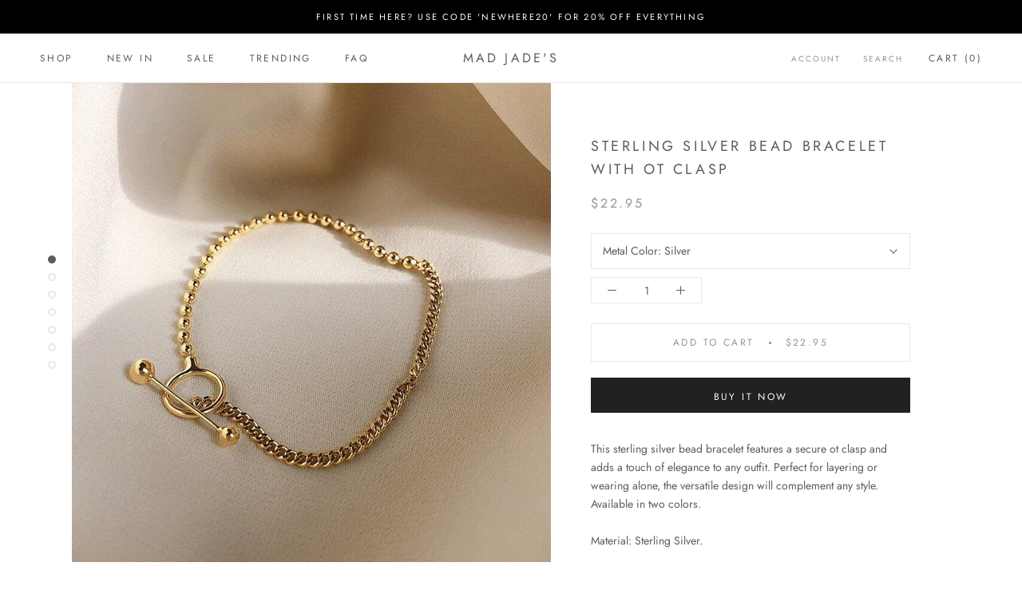

--- FILE ---
content_type: text/javascript
request_url: https://madjades.com/cdn/shop/t/15/assets/custom.js?v=8814717088703906631742396715
body_size: -650
content:
//# sourceMappingURL=/cdn/shop/t/15/assets/custom.js.map?v=8814717088703906631742396715
